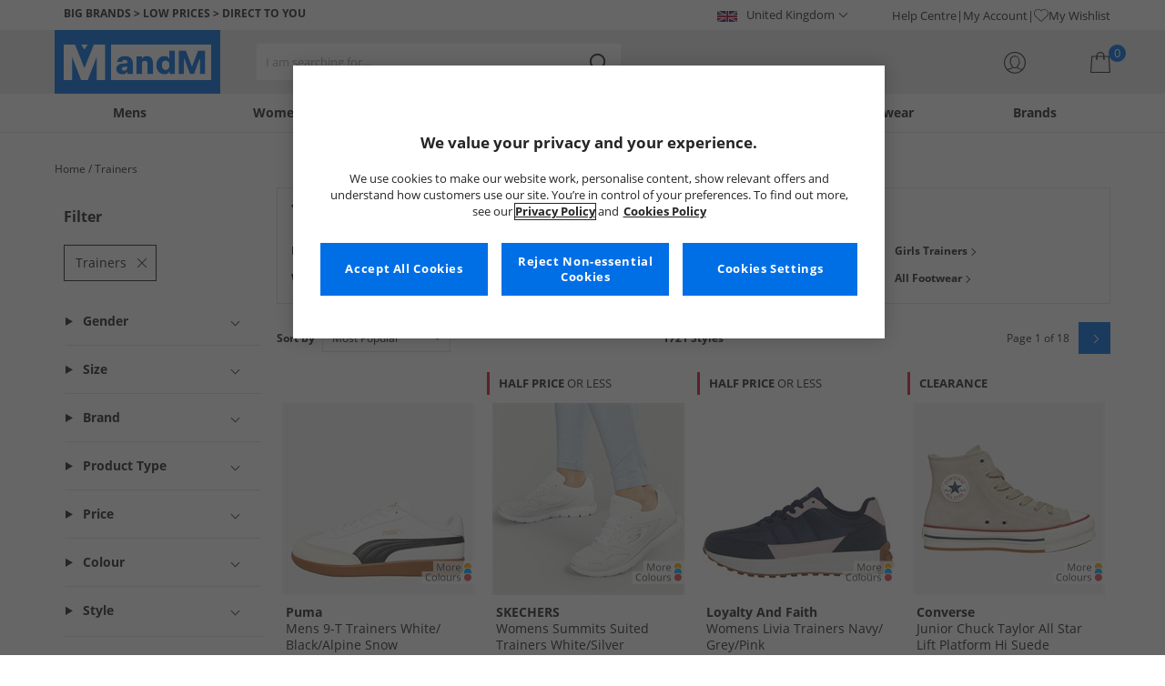

--- FILE ---
content_type: text/css
request_url: https://www.mandmdirect.com/assets/css/scss2020/Component/GenderUICards.min.css
body_size: 162
content:
.gender-links{margin-top:20px;display:flex;justify-content:center;align-items:center;gap:10px;}@media(min-width:768px){.gender-links{gap:20px;}}.gender-links__link{flex:0 1 200px;}.gender-links__link:last-child{display:none;}@media(min-width:768px){.gender-links__link:last-child{display:block;}}.gender-links__link *{pointer-events:none;}.gender-links__btn{background:var(--primaryBlue);color:var(--primaryWhite);font-size:14px;line-height:44px;text-align:center;text-transform:uppercase;position:relative;}.gender-links__btn:after{content:" ";border:1px solid var(--primaryWhite);height:6px;width:6px;margin-left:6px;margin-bottom:1px;position:relative;display:inline-block;border-top:0;border-left:0;background:transparent!important;transition:all .1s;transform:rotate(315deg);}.MandMDKK .gender-links__btn{background:var(--darkPurple);}

--- FILE ---
content_type: image/svg+xml
request_url: https://www.mandmdirect.com/Assets/images/trustpilot/threestars.svg
body_size: 339
content:
<svg viewBox="0 0 251 46" xmlns="http://www.w3.org/2000/svg">
            <g>
                <path fill="#00b67a" d="M0 46.330002h46.375586V0H0z"></path>
                <path d="M39.533936 19.711433L13.230239 38.80065l3.838216-11.797827L7.02115 19.711433h12.418975l3.837417-11.798624 3.837418 11.798624h12.418975zM23.2785 31.510075l7.183595-1.509576 2.862114 8.800152L23.2785 31.510075z" fill="#FFF"></path>
            </g>
            <g>
                <path fill="#00b67a" d="M51.24816 46.330002h46.375587V0H51.248161z"></path>
                <path fill="#00b67a" d="M51.24816 46.330002h23.187793V0H51.248161z"></path>
                <path d="M74.990978 31.32991L81.150908 30 84 39l-9.660206-7.202786L64.30279 39l3.895636-11.840666L58 19.841466h12.605577L74.499595 8l3.895637 11.841466H91L74.990978 31.329909z" fill="#FFF"></path>
            </g>
            <g>
                <path fill="#00b67a" d="M102.532209 46.330002h46.375586V0h-46.375586z"></path>
                <path fill="#00b67a" d="M102.532209 46.330002h23.187793V0h-23.187793z"></path>
                <path d="M142.066994 19.711433L115.763298 38.80065l3.838215-11.797827-10.047304-7.291391h12.418975l3.837418-11.798624 3.837417 11.798624h12.418975zM125.81156 31.510075l7.183595-1.509576 2.862113 8.800152-10.045708-7.290576z" fill="#FFF"></path>
            </g>
            <g>
                <path fill="#dcdce6" d="M153.815458 46.330002h46.375586V0h-46.375586z"></path>
                <path fill="#dcdce6" d="M153.815458 46.330002h23.187793V0h-23.187793z"></path>
                <path d="M193.348355 19.711433L167.045457 38.80065l3.837417-11.797827-10.047303-7.291391h12.418974l3.837418-11.798624 3.837418 11.798624h12.418974zM177.09292 31.510075l7.183595-1.509576 2.862114 8.800152-10.045709-7.290576z" fill="#FFF"></path>
            </g>
            <g>
                <path fill="#dcdce6" d="M205.064416 46.330002h46.375587V0h-46.375587z"></path>
                <path fill="#dcdce6" d="M205.064416 46.330002h23.187793V0h-23.187793z"></path>
                <path d="M244.597022 19.711433l-26.3029 19.089218 3.837419-11.797827-10.047304-7.291391h12.418974l3.837418-11.798624 3.837418 11.798624h12.418975zm-16.255436 11.798642l7.183595-1.509576 2.862114 8.800152-10.045709-7.290576z" fill="#FFF"></path>
            </g>
        </svg>

--- FILE ---
content_type: application/javascript
request_url: https://www.mandmdirect.com/assets/js/js2020/mm/features/siteBasketKo.min.js
body_size: 1736
content:
var mm=window.mm||{};mm.features=window.mm.features||{};const ko=window.ko;import{pushRemoveData,changeBasketQuantities}from"./../../tracking/dataLayerGlobal.min.js";const locale={local:document.querySelector("html").lang,currency:"EUR"};locale.local==="pl-PL"&&(locale.currency="PLN");locale.local==="en-GB"&&(locale.currency="GBP");mm.features.siteBasketKo=new function(){function r(n){return n>i?!0:!1}function u(n){return n>.1&&n<i?!0:!1}var t,i=100,e=function(n,t){var i=this;i.Transaction={};n.Transaction&&(i.Transaction=new o(n.Transaction));i.translations=t},o=function(t){var f=this,o=Array(),e;if(t.StandardItems!==null)for(e=0;e<t.StandardItems.length;e++)o.push(new n(t.StandardItems[e]));return f.StandardItems=ko.observableArray(o),f.PrePaidReturns=ko.observable(),t.PrePaidReturns!==null&&f.PrePaidReturns(new n(t.PrePaidReturns)),f.TctDonation=ko.observable(),t.TctDonation!==null&&f.TctDonation(new n(t.TctDonation)),f.AppliedDiscounts=ko.observable(t.AppliedDiscounts),f.ContainsPremier=ko.observable(t.ContainsPremier),f.ContainsPrePaidReturns=ko.observable(t.ContainsPrePaidReturns),f.ContainsTctDonation=ko.observable(t.ContainsTctDonation),f.Currency=ko.observable(t.Currency),f.DeliveryCost=ko.observable(t.DeliveryCost),f.DeliveryName=ko.observable(t.DeliveryName),f.FormattedDeliveryCost=ko.observable(t.FormattedDeliveryCost),f.FormattedGrandTotal=ko.observable(t.FormattedGrandTotal),f.FormattedPremierPrice=ko.observable(t.FormattedPremierPrice),f.FormattedSubTotalWithReturnsLabel=ko.observable(t.FormattedSubTotalWithReturnsLabel),f.FormattedTotalSavingAmount=ko.observable(t.FormattedTotalSavingAmount),f.BasketSavePrefix=ko.observable(t.BasketSavePrefix),f.EmptyBasketPhrase=ko.observable(t.EmptyBasketPhrase),f.GoodsTotalIncVat=ko.observable(t.GoodsTotalIncVat),f.HasPrePaidReturnsOffer=ko.observable(t.HasPrePaidReturnsOffer),f.ModifiedDateAsDisplayDate=ko.observable(t.ModifiedDateAsDisplayDate),f.PPReturnsPrice=ko.observable(t.PPReturnsPrice),f.Premier=ko.observable(t.Premier),f.SubTotalWithReturnsLabel=ko.observable(t.SubTotalWithReturnsLabel),f.TotalQuantity=ko.observable(t.TotalQuantity),f.TotalSavingAmount=ko.observable(t.TotalSavingAmount),f.AmountLeftToSpend=ko.observable(i-f.GoodsTotalIncVat()),f.QualifyForDelivery=ko.observable(r(f.GoodsTotalIncVat())),f.DeliveryThreshHoldTrigger=ko.observable(u(f.GoodsTotalIncVat())),f.IsStandardUnlimitedInBasket=ko.observable(t.IsStandardUnlimitedInBasket),f.IsExpressUnlimitedInBasket=ko.observable(t.IsExpressUnlimitedInBasket),f.ShowPrePaidBasketItem=ko.observable(t.ShowPrePaidBasketItem),f.ShowPremierFreeReturns=ko.observable(t.ShowPremierFreeReturns),f},n=function(n){var t=this,i;t.Product=ko.observable(new s(n.Product));t.Brand=n.Brand;t.Category=n.Category;t.SubCategory=n.SubCategory;t.FormattedTotal=n.FormattedTotal;t.FormattedTotalSaving=n.FormattedTotalSaving;t.Id=n.Id;t.MaxStock=n.MaxStock;t.Name=n.Name;t.Quantity=ko.observable(n.Quantity);t.ShowItem=n.ShowItem;t.SizeId=n.SizeName;t.UnitPrice=n.Product.UnitPrice;t.ImageUrl=n.Product.ImageUrl;t.RRP=n.Product.RRP;t.FormattedRRP=locale.local==="da-DK"?"DKK"+n.Product.RRP.toFixed(2):new Intl.NumberFormat(locale.local,{style:"currency",currency:locale.currency}).format(n.Product.RRP.toFixed(2));(locale.local==="fr-FR"||locale.local==="nl-NL"||locale.local==="de-DE")&&(t.FormattedRRP=t.FormattedRRP.replace(/\s+/,""),locale.local==="de-DE"&&(t.FormattedRRP="€"+t.FormattedRRP.replace("€","")));n.Product&&(t.Sku=n.Product.Sku);t.FormattedReducedFrom=n.ReducedFromMessage&&mm.features.siteBasket.showReductionEnabled()?n.ReducedFromMessage:"";t.Total=n.Total;t.TotalSaving=n.TotalSaving;t.AvailableItemQuantities=c(n.MaxStock);i=0;t.Quantity&&(t.Quantity.subscribe(function(n){n!=null&&(i=n)},this,"beforeChange"),t.Quantity.subscribe(function(n){if(n!=null&&i>0){mm.features.miniBasket.updateItem(t.Id,t.SizeId,n,i);try{changeBasketQuantities(t,i,n)}catch(r){console.error(r)}}}));t.removeItem=function(){mm.features.miniBasket.removeItem(this.Sku,this.Quantity());try{pushRemoveData(this)}catch(n){console.error(n)}};t.removeConfirm=ko.observable(!0);t.removeConfirm(!1);t.isActive=ko.observable(!0);t.isActive(!1);let r=0;return t.showConfirm=function(){r++;t.removeConfirm(!0);r>1&&t.isActive(!0)},t.hideConfirm=function(){t.removeConfirm(!1);t.isActive(!1);r=0},t},s=function(n){var t=this;return t.MultiBuyData=ko.observable(),n.MultiBuyData&&t.MultiBuyData(new h(n.MultiBuyData)),t.Currency=n.Currency,t.FormattedRRP=n.FormattedRRP,t.FormattedUnitPrice=n.FormattedUnitPrice,t.ImageUrl=n.ImageUrl,t.RRP=n.RRP,t.SeoName=n.SeoName,t.SeoUrl=n.SeoUrl,t.Size=n.Size,t.Sku=n.Sku,t.ThumbUrl=n.ThumbUrl,t.UnitPrice=n.UnitPrice,t},h=function(n){var t=this;return t.actualCount=n.actualCount,t.IsAchieved=n.IsAchieved,t.isAvailable=n.isAvailable,t.multibuyID=n.multibuyID,t.MultiBuyStrapLineShort=n.MultiBuyStrapLineShort,t.PromotionLink=n.PromotionLink,t.targetcount=n.targetcount,t},c=function(n){for(var i=Array(),t=1;t<=parseInt(n);t++)i.push(t);return i},l=function(n,i,r,u){if(n!=null)if(t==null){t=new e(n,i);for(var o=0;o<$(u).length;o++)ko.applyBindings(t,$(u).get(o))}else f(n,t)},f=function(n,t){n.Transaction&&a(n.Transaction,t.Transaction)},a=function(t,f){var o=Array(),e;if(t.StandardItems!=null)for(e=0;e<t.StandardItems.length;e++)o.push(new n(t.StandardItems[e]));f.StandardItems(o);t.PrePaidReturns!=null&&f.PrePaidReturns(new n(t.PrePaidReturns));t.TctDonation!=null&&f.TctDonation(new n(t.TctDonation));f.AppliedDiscounts(t.AppliedDiscounts);f.ContainsPremier(t.ContainsPremier);f.ContainsPrePaidReturns(t.ContainsPrePaidReturns);f.ContainsTctDonation(t.ContainsTctDonation);f.Currency(t.Currency);f.DeliveryCost(t.DeliveryCost);f.DeliveryName(t.DeliveryName);f.FormattedDeliveryCost(t.FormattedDeliveryCost);f.FormattedGrandTotal(t.FormattedGrandTotal);f.FormattedPremierPrice(t.FormattedPremierPrice);f.FormattedSubTotalWithReturnsLabel(t.FormattedSubTotalWithReturnsLabel);f.FormattedTotalSavingAmount(t.FormattedTotalSavingAmount);f.BasketSavePrefix(t.BasketSavePrefix);f.EmptyBasketPhrase(t.EmptyBasketPhrase);f.GoodsTotalIncVat(t.GoodsTotalIncVat);f.HasPrePaidReturnsOffer(t.HasPrePaidReturnsOffer);f.ModifiedDateAsDisplayDate(t.ModifiedDateAsDisplayDate);f.PPReturnsPrice(t.PPReturnsPrice);f.Premier(t.Premier);f.SubTotalWithReturnsLabel(t.SubTotalWithReturnsLabel);f.TotalQuantity(t.TotalQuantity);f.TotalSavingAmount(t.TotalSavingAmount);f.AmountLeftToSpend(i-t.GoodsTotalIncVat);f.QualifyForDelivery(r(t.GoodsTotalIncVat));f.DeliveryThreshHoldTrigger(u(t.GoodsTotalIncVat));f.IsStandardUnlimitedInBasket(t.IsStandardUnlimitedInBasket);f.IsExpressUnlimitedInBasket(t.IsExpressUnlimitedInBasket);f.ShowPrePaidBasketItem(t.ShowPrePaidBasketItem);f.ShowPremierFreeReturns(t.ShowPremierFreeReturns)};return{populateSiteBasketViewModel:l,updateSiteBasketViewModel:f}};

--- FILE ---
content_type: image/svg+xml
request_url: https://www.mandmdirect.com/Assets/images/trustpilot/twostars.svg
body_size: 339
content:
<svg viewBox="0 0 251 46" xmlns="http://www.w3.org/2000/svg">
            <g>
                <path fill="#00b67a" d="M0 46.330002h46.375586V0H0z"></path>
                <path d="M39.533936 19.711433L13.230239 38.80065l3.838216-11.797827L7.02115 19.711433h12.418975l3.837417-11.798624 3.837418 11.798624h12.418975zM23.2785 31.510075l7.183595-1.509576 2.862114 8.800152L23.2785 31.510075z" fill="#FFF"></path>
            </g>
            <g>
                <path fill="#00b67a" d="M51.24816 46.330002h46.375587V0H51.248161z"></path>
                <path fill="#00b67a" d="M51.24816 46.330002h23.187793V0H51.248161z"></path>
                <path d="M74.990978 31.32991L81.150908 30 84 39l-9.660206-7.202786L64.30279 39l3.895636-11.840666L58 19.841466h12.605577L74.499595 8l3.895637 11.841466H91L74.990978 31.329909z" fill="#FFF"></path>
            </g>
            <g>
                <path fill="#dcdce6" d="M102.532209 46.330002h46.375586V0h-46.375586z"></path>
                <path fill="#dcdce6" d="M102.532209 46.330002h23.187793V0h-23.187793z"></path>
                <path d="M142.066994 19.711433L115.763298 38.80065l3.838215-11.797827-10.047304-7.291391h12.418975l3.837418-11.798624 3.837417 11.798624h12.418975zM125.81156 31.510075l7.183595-1.509576 2.862113 8.800152-10.045708-7.290576z" fill="#FFF"></path>
            </g>
            <g>
                <path fill="#dcdce6" d="M153.815458 46.330002h46.375586V0h-46.375586z"></path>
                <path fill="#dcdce6" d="M153.815458 46.330002h23.187793V0h-23.187793z"></path>
                <path d="M193.348355 19.711433L167.045457 38.80065l3.837417-11.797827-10.047303-7.291391h12.418974l3.837418-11.798624 3.837418 11.798624h12.418974zM177.09292 31.510075l7.183595-1.509576 2.862114 8.800152-10.045709-7.290576z" fill="#FFF"></path>
            </g>
            <g>
                <path fill="#dcdce6" d="M205.064416 46.330002h46.375587V0h-46.375587z"></path>
                <path fill="#dcdce6" d="M205.064416 46.330002h23.187793V0h-23.187793z"></path>
                <path d="M244.597022 19.711433l-26.3029 19.089218 3.837419-11.797827-10.047304-7.291391h12.418974l3.837418-11.798624 3.837418 11.798624h12.418975zm-16.255436 11.798642l7.183595-1.509576 2.862114 8.800152-10.045709-7.290576z" fill="#FFF"></path>
            </g>
        </svg>